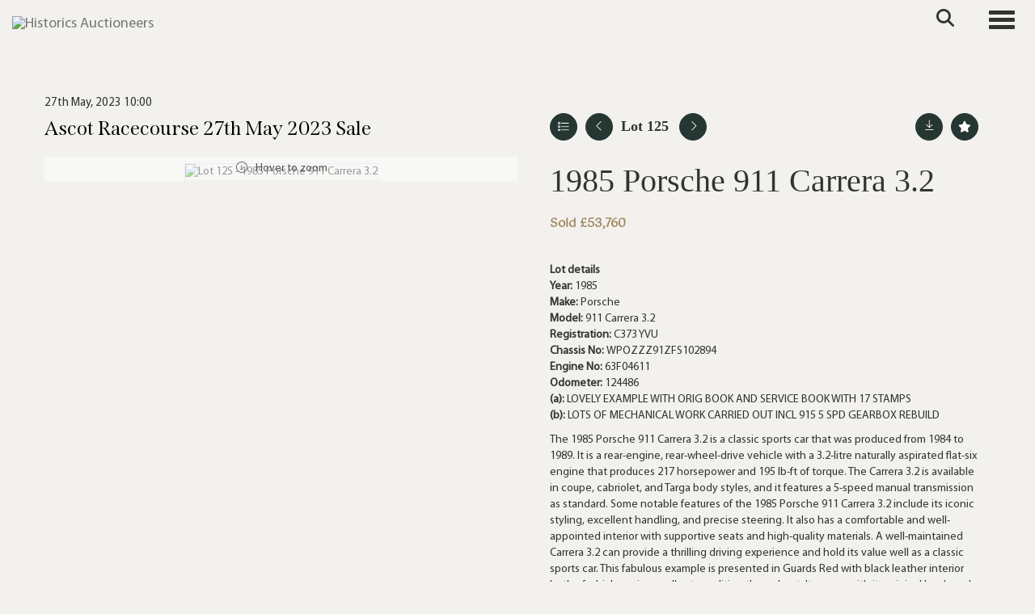

--- FILE ---
content_type: text/html; charset=utf-8
request_url: https://www.historics.co.uk/auction/lot/lot-125---1985-porsche-911-carrera-32/?lot=3840&so=0&st=&sto=0&au=74&ef=&et=&ic=False&sd=1&pp=96&pn=1&g=1
body_size: 114229
content:
<!DOCTYPE html>
            
                <html lang="en">
            
<head>
    <meta charset="utf-8">
    <meta http-equiv="X-UA-Compatible" content="IE=edge">
    <meta name="viewport" content="width=device-width, initial-scale=1">
    

    <meta name="description" content="Lot 125 - 1985 Porsche 911 Carrera 3.2">
    
        <meta property="og:image" content="https://storagegohistorics.bidpath.cloud/stock/3838-0-medium.jpg?v=63847392857173"/>






    <title>Lot 125 - 1985 Porsche 911 Carrera 3.2</title>

    
    <link rel="preload" href="/Content/webfonts/fa-light-300.woff2" as="font" crossorigin="anonymous" type="font/woff2">
    <link rel="preload" href="/Content/webfonts/fa-solid-900.woff2" as="font" crossorigin="anonymous" type="font/woff2">

    <link href="/css?v=eM3UDVICH-Ycd74S_UG2m-qKc9CZ3C7puI49PWdfYkg1" rel="stylesheet"/>

    <link rel="preload" href="/css-defer?v=lamPCj0OGbiH2dgjoAufO6YXZAEETGvows_KCeuNpMc1" as="style" onload="this.onload=null;this.rel='stylesheet'"><noscript><link rel="stylesheet" href="/css-defer?v=lamPCj0OGbiH2dgjoAufO6YXZAEETGvows_KCeuNpMc1"></noscript>


    <link href="/css/1.css" rel="stylesheet">
    

    
            <!--[if lt IE 9]> <script src="~/Scripts/html5shiv.min.js"></script> <script src="~/Scripts/respond.min.js"></script> <![endif]-->
    
        <link rel="canonical" href="https://www.historics.co.uk/auction/lot/lot-125---1985-porsche-911-carrera-32/?lot=3840&sd=1" />
                <link rel="preload" href="/fonts/MyriadPro/MyriadPro-Regular.css" as="style" onload="this.onload=null;this.rel='stylesheet'">
            <noscript><link rel="stylesheet" href="/fonts/MyriadPro/MyriadPro-Regular.css"></noscript>
            <link rel="preload" href="/fonts/Span/Span-regular.css" as="style" onload="this.onload=null;this.rel='stylesheet'">
            <noscript><link rel="stylesheet" href="/fonts/Span/Span-regular.css"></noscript>
            <link rel="preload" href="/fonts/Gotu/Gotu-Regular.css" as="style" onload="this.onload=null;this.rel='stylesheet'">
            <noscript><link rel="stylesheet" href="/fonts/Gotu/Gotu-Regular.css"></noscript>
    <link rel="shortcut icon" href="/CMS/Favicon/ico"><link rel="apple-touch-icon" sizes="57x57" href="/CMS/Favicon/57"><link rel="apple-touch-icon" sizes="60x60" href="/CMS/Favicon/60"><link rel="apple-touch-icon" sizes="72x72" href="/CMS/Favicon/72"><link rel="apple-touch-icon" sizes="76x76" href="/CMS/Favicon/76"><link rel="icon" type="image/png" href="/CMS/Favicon/16" sizes="16x16"><link rel="icon" type="image/png" href="/CMS/Favicon/32" sizes="32x32"><link rel="manifest" href="/CMS/Favicon/manifest"><meta name="msapplication-TileColor" content="#da532c"><meta name="msapplication-config" content="/CMS/Favicon/browserconfig"><meta name="theme-color" content="#ffffff">        <!-- Google tag (gtag.js) -->
<script async src="https://www.googletagmanager.com/gtag/js?id=G-F025YYP9MT"></script>
<script>
  window.dataLayer = window.dataLayer || [];
  function gtag(){dataLayer.push(arguments);}
  gtag('js', new Date());

  gtag('config', 'G-F025YYP9MT');
</script>                <script type="text/javascript">
            var CaptchaCallback = function () {
                $(".g-recaptcha").each(function () {
                    var wid = grecaptcha.render($(this).prop("id"), { 'sitekey': $(this).data("sitekey") });
                    $(this).data('recaptcha-widget-id', wid);
                });
            };
        </script>
            <script defer src='https://www.google.com/recaptcha/api.js?onload=CaptchaCallback&render=explicit'></script>
    
        <script type="text/javascript">
            var MenuCollapseWidth = 1400;

        </script>
        

    <script src="/js?v=v8jn8AJm7lgnFkuGJ4MjwhILQ7mQJMBQ1Qu3124uU9c1"></script>

    <script src="/js-defer?v=LMRhFkHxEKNntcILkv31_g-AgPU2ZfhEoL4LDEDfutQ1" defer></script>

</head>

<body style="padding-top: 90px;">


    
    <header>
        




<nav class="navbar navbar-default navbar-primary border-top  with-logo navbar-fixed-top">
    <div class="container">
        <div class="navbar-header ">
            <button id="bm-p-toggle" type="button" class="navbar-toggle collapsed" data-toggle="collapse" data-target="#navbar-primary" aria-expanded="false" aria-controls="navbar">
                <div id="bm-p-b">
                    <span class="sr-only">Toggle navigation</span>
                    <span class="icon-bar"></span>
                    <span class="icon-bar"></span>
                    <span class="icon-bar"></span>
                </div>
                <div id="bm-p-c" class="hidden">
                    <span class="fal fa-close"></span>
                </div>
            </button>

                <button type="button" class="navbar-toggle collapsed search-navbar" data-toggle="collapse" data-target="#navbar-search" aria-expanded="false" aria-controls="navbar">
                    <i class="fa fa-search fa-fw"></i>
                </button>

                <a class="navbar-brand primary-brand" href="/">
                    <img src="https://storagegohistorics.bidpath.cloud/main/HORIZONTAL GREEN V1 (1).png" alt="Historics Auctioneers" class="main-logo pull-left" style="max-height: 45px; height:45px;" />
                        <div class="alt-logo pull-left" style="height: 60; display: none;">
                            <img src="https://storagegohistorics.bidpath.cloud/main/historics-short-logo.png" alt="Historics Auctioneers" style="max-height: 60px;" />
                        </div>
                </a>


                <div id="navbar-search" class="navbar-collapse collapse" aria-expanded="false">
                    <ul class="nav navbar-nav" style="margin-top: 3px;" role="menu">
                        <li>
                            <div class="input-group">
                                <input type="text" class="form-control search-st" placeholder="Search our lots by keyword or lot number" data-url="/auction/search" />
                                <span class="input-group-btn search-btn-st"><a href="#" class="btn">Search</a></span>
                            </div>
                        </li>
                    </ul>
                </div>

        </div>

        <div id="navbar-primary" class="navbar-collapse collapse  text-right">

            <ul class="nav navbar-nav">
                                <li data-cy="nav-bar-headers" class="dropdown ">
                                    <a href="#" class="dropdown-toggle" data-toggle="dropdown" role="button" aria-expanded="false">
Auctions                                        <span class="caret"></span>
                                    </a>

                                    <ul data-cy="nav-bar-dropdowns" class="dropdown-menu dropdown-below " role="menu" style="">
                                                <li class="">
                                                        <a href="/upcoming-auctions">
Upcoming Auctions                                                        </a>
                                                </li>
                                                <li class="">
                                                        <a href="/auction-results">
Auction Results                                                        </a>
                                                </li>
                                                <li class="">
                                                        <a href="/venues">
Venues                                                        </a>
                                                </li>
                                    </ul>
                                </li>
                                <li data-cy="nav-bar-headers" class="dropdown ">
                                    <a href="#" class="dropdown-toggle" data-toggle="dropdown" role="button" aria-expanded="false">
Buy                                        <span class="caret"></span>
                                    </a>

                                    <ul data-cy="nav-bar-dropdowns" class="dropdown-menu dropdown-below " role="menu" style="">
                                                <li class="">
                                                        <a href="/buying/how-to-buy">
Buyers Guide                                                        </a>
                                                </li>
                                                <li class="">
                                                        <a href="/purchase-a-catalogue">
Purchase Catalogue                                                        </a>
                                                </li>
                                                <li class="">
                                                        <a href="/forms">
Forms                                                        </a>
                                                </li>
                                                <li class="">
                                                        <a href="/private-treaty-sales">
Private Sales                                                        </a>
                                                </li>
                                    </ul>
                                </li>
                                <li data-cy="nav-bar-headers" class="dropdown ">
                                    <a href="#" class="dropdown-toggle" data-toggle="dropdown" role="button" aria-expanded="false">
Sell                                        <span class="caret"></span>
                                    </a>

                                    <ul data-cy="nav-bar-dropdowns" class="dropdown-menu dropdown-below " role="menu" style="">
                                                <li class="">
                                                        <a href="/selling">
Sellers Guide                                                        </a>
                                                </li>
                                                <li class="">
                                                        <a href="/valuation">
Free Valuation                                                        </a>
                                                </li>
                                                <li class="">
                                                        <a href="/private-treaty-sales">
Private Sales                                                        </a>
                                                </li>
                                                <li class="">
                                                        <a href="/forms">
Submit Entry                                                        </a>
                                                </li>
                                    </ul>
                                </li>
                                <li data-cy="nav-bar-headers" class="dropdown ">
                                    <a href="#" class="dropdown-toggle" data-toggle="dropdown" role="button" aria-expanded="false">
Contact                                        <span class="caret"></span>
                                    </a>

                                    <ul data-cy="nav-bar-dropdowns" class="dropdown-menu dropdown-below " role="menu" style="">
                                                <li class="">
                                                        <a href="/contact">
Contact Historics                                                        </a>
                                                </li>
                                                <li class="">
                                                        <a href="/the-team">
Meet the team                                                        </a>
                                                </li>
                                    </ul>
                                </li>
                                <li data-cy="nav-bar-headers" class="dropdown ">
                                    <a href="#" class="dropdown-toggle" data-toggle="dropdown" role="button" aria-expanded="false">
My Account                                        <span class="caret"></span>
                                    </a>

                                    <ul data-cy="nav-bar-dropdowns" class="dropdown-menu dropdown-below " role="menu" style="">
                                                <li class="">
                                                        <a href="/account/register?returnurl=https%3a%2f%2fwww.historics.co.uk%3a443%2fauction%2flot%2flot-125---1985-porsche-911-carrera-32%2f%3flot%3d3840%26so%3d0%26st%3d%26sto%3d0%26au%3d74%26ef%3d%26et%3d%26ic%3dFalse%26sd%3d1%26pp%3d96%26pn%3d1%26g%3d1">
Sign In / Create Account                                                        </a>
                                                </li>
                                    </ul>
                                </li>
                                <li class="dropdown search-dropdown hidden-xs">
                                    <a href="#" class="dropdown-toggle" data-toggle="dropdown" role="button" aria-expanded="false"><i class="fa fa-search fa-fw"></i></a>
                                    <ul class="dropdown-menu search-dropdown dropdown-below" role="menu">
                                        <li class="">
                                            <div class="input-group">
                                                <input type="text" class="form-control search-st" placeholder="Search our lots by keyword or lot number" data-url="/auction/search" />
                                                <span class="input-group-btn search-btn-st"><a href="#" class="btn">Search</a></span>
                                            </div>
                                        </li>
                                    </ul>
                                </li>
                                <li >
                                    <a href="/valuation" class=btn>
Get valuation                                    </a>
                                </li>



            </ul>

        </div>
    </div>
</nav>

    <div class="clearfix"></div>
    </header>
    







<script src="/Language/CommonJavascriptTranslations"></script>






    <div id="PR_16" class="container c-content  " data-pt="0" style=" background-color: rgba(0,0,0,0); padding-top: 0px; padding-bottom: 10px;" >
        <div class="row">
            <div>




<style type="text/css">

        

            #LD_25 .lot-auction .date-title {
                font-family: "MyriadPro-Regular", sans-serif;
            }
            
        #LD_25 .lot-auction .date-title {
            font-size: 15px;
        }
        

            #LD_25 .lot .lot-title,
            #LD_25 .lot-number {
                font-family: "Span-SemiBold", serif;
            }
            
        #LD_25 .lot .lot-title,
        #LD_25 .lot-number {
            font-size: 40px;
        }
            #LD_25 .lot-number {
        font-size: 18px;
    }


            #LD_25 .lot .lot-title .sub-title {
                font-family: "Gotu-Regular", sans-serif;
            }
            
        #LD_25 .lot .lot-title .sub-title {
            font-size: 15px;
        }
        
        #LD_25 .lot .lot-title .sub-title {
            color: #a08762;
        }
    

            #LD_25 .lot .estimate {
                font-family: "Gotu-Regular", sans-serif;
            }
            
        #LD_25 .lot .estimate {
            font-size: 15px;
        }
        
        #LD_25 .lot .estimate {
            color: #a08762;
        }
    

            #LD_25 .lot .lot-desc, #LD_25 .lot .lot-desc p, #LD_25 .buyers-premium {
                font-family: "MyriadPro-Regular", sans-serif;
            }
                    #LD_25 .am-pre-register {
        padding: 10px 0;
    }
    #LD_25 .lot-gallery-wrapper li a,
    #LD_25 .lot-gallery-wrapper-vertical li a{
        border: 1px solid #c0c0c0;
        padding: 3px;
    }
    #LD_25 .lot-gallery-wrapper li a img,
    #LD_25 .lot-gallery-wrapper-vertical li a img{
        position: relative;
        top: 50%;
        transform: translateY(-50%);
        padding-top: 0 !important;
    }
    
        .tab-lotdetails .tab-pane {
            max-height: none;
        }
    
</style>

<link href="/imageviewer-css?v=QJPjFxeLN7iQtbBlVsjVkXWdMVZ7ozEDlD-7tTKdaxA1" rel="stylesheet"/>


<div id="LD_25" class="block " data-id="3840" data-compact="0" data-showresults="1" data-endtime="-1" style="margin-top: 40px;">
        <script>
            if (typeof timedBidEndTime == "undefined") {
                var timedBidEndTime = {};
            }
            if (typeof pageLoadTimeStamp == "undefined") {
                var pageLoadTimeStamp = 1769778878;
            }
        </script>
    <div class="lot-top lot-auction col-sm-6">
        
<h3 class='date-title' style='margin-top: 0;'>
                
                27th May, 2023 10:00
                
        </h3><H6 class='auction-title'><a href="/auction/search?au=74" )>Ascot Racecourse 27th May 2023 Sale</a></H6>    <div class="hidden-sm hidden-md hidden-lg hidden-print">
        <h2 class="lot-title cat-29">
<span class="req-tag"></span>1985 Porsche 911 Carrera 3.2                <br /><span class="sub-title cat-29"> Sold &#163;53,760</span>
        </h2>
    </div>
    </div>
    <div class="lot-top lot-nav col-sm-6">
        
        <div class="pull-left">
            <div class="clearfix">&nbsp;</div>
                <a href="/auction/search/?so=0&amp;st=&amp;sto=0&amp;au=74&amp;ef=&amp;et=&amp;ic=False&amp;sd=1&amp;pp=96&amp;pn=1&amp;g=1#3840" class="btn btn-alt  btn-fa-round btn-back-to-list pull-left " title="Back to list"><i class="fal fa-list"></i></a>
                                <span class="pull-right">&nbsp;<a href="/auction/lot/lot-126---1989-bmw-325i-convertible/?lot=3861&amp;so=0&amp;st=&amp;sto=0&amp;au=74&amp;ef=&amp;et=&amp;ic=False&amp;sd=1&amp;pp=96&amp;pn=1&amp;g=1" class="btn btn-alt  btn-fa-round" title="Next lot"><i class="fal fa-chevron-right"></i></a></span>
                <span class="pull-right lot-number" style="position: relative; top: 4px; margin-left: 10px; margin-right: 10px;">Lot 125 </span>
                    <span class="pull-right"><a href="/auction/lot/lot-124---1951-ford-thames-400e-pick-up/?lot=3863&amp;so=0&amp;st=&amp;sto=0&amp;au=74&amp;ef=&amp;et=&amp;ic=False&amp;sd=1&amp;pp=96&amp;pn=1&amp;g=1" class="btn btn-alt  btn-fa-round" title="Previous lot"><i class="fal fa-chevron-left"></i></a></span>

        </div>
        <div class="lot-extra pull-right">
            <div class="clearfix">&nbsp;</div>
                <div class="lot-wishlist pull-right auction-wishlist">
                    <div class="la la-ball-clip-rotate auction-wait" title="Please wait" style="display: none;"><div></div></div>
                    <a href="#" class="btn btn-alt  btn-fa-round btn-wishlist" data-lot-id="3840" data-wishlist="false" title="Add to wishlist"><i class="fa fa-star"></i></a>
                </div>
                            <div class="lot-pdf pull-right">
                    <a class="btn btn-alt  btn-fa-round btn-lot-pdf" href="/cms/lotdetailspdf/3840/" rel="nofollow" title="Download Lot Details"><i class="fal fa-arrow-down-to-line"></i></a>
                </div>
                    </div>
        <div class="clearfix"></div>
    </div>
    <div class="clearfix"></div>
    <div class="lot lot-image col-sm-6" style="padding-left: 0; padding-right: 0;">
            <div class="image-wrapper text-center">
                    <div class="image-data hidden" data-img-src="https://storagegohistorics.bidpath.cloud/stock/3838-0-medium.jpg?v=63847392857173" data-high-res-src="https://storagegohistorics.bidpath.cloud/stock/3838-0.jpg?v=63847392857173"></div>
                    <img id="lot-image" data-zoom-image="https://storagegohistorics.bidpath.cloud/stock/3838-0.jpg?v=63847392857173" src="https://storagegohistorics.bidpath.cloud/stock/3838-0-medium.jpg?v=63847392857173" class="zoom high-resolution-link  lot-image-hover-zoom"  alt="Lot 125 - 1985 Porsche 911 Carrera 3.2" title="Click for high resolution" />
                        <div class="info-overlay-1 hidden-xs">
                            <i class="fal fa-info-circle fa-fw"></i> Hover to zoom
                        </div>
            </div>
                <div class="clearfix"></div>
    </div>
    <div class="lot lot-details col-sm-6" style="padding-left: 40px;">
        
        
                    <h1 class="lot-title cat-29">
<span class="req-tag"></span>1985 Porsche 911 Carrera 3.2                    <br /><span class="sub-title cat-29"> Sold &#163;53,760</span>
            </h1>

                    <p>
                            <strong>
                                
                            </strong>
                    </p>
            <div class="clearfix" style="margin-bottom: 5px;"></div>
        <div class="clearfix">
            <br />
        </div>

            <div class="lot-desc">
                <span class="lot-sub-heading">Lot details</span><br />
                <p><strong>Year: </strong>1985<br /><strong>Make: </strong>Porsche<br /><strong>Model: </strong>911 Carrera 3.2<br /><strong>Registration: </strong>C373 YVU<br /><strong>Chassis No: </strong>WPOZZZ91ZFS102894<br /><strong>Engine No: </strong>63F04611<br /><strong>Odometer: </strong>124486<br /><strong>(a): </strong>LOVELY EXAMPLE WITH ORIG BOOK AND SERVICE BOOK WITH 17 STAMPS<br /><strong>(b): </strong>LOTS OF MECHANICAL WORK CARRIED OUT INCL 915 5 SPD GEARBOX REBUILD</p><p>The 1985 Porsche 911 Carrera 3.2 is a classic sports car that was produced from 1984 to 1989. It is a rear-engine, rear-wheel-drive vehicle with a 3.2-litre naturally aspirated flat-six engine that produces 217 horsepower and 195 lb-ft of torque. The Carrera 3.2 is available in coupe, cabriolet, and Targa body styles, and it features a 5-speed manual transmission as standard. Some notable features of the 1985 Porsche 911 Carrera 3.2 include its iconic styling, excellent handling, and precise steering. It also has a comfortable and well-appointed interior with supportive seats and high-quality materials. A well-maintained Carrera 3.2 can provide a thrilling driving experience and hold its value well as a classic sports car. This fabulous example is presented in Guards Red with black leather interior both of which are in excellent condition throughout. It comes with its original book pack with a service book containing 17 stamps, drivers manual plus a large folder of historical invoices, electric windows, CD player, Bluetooth, height adjustable driver’s and passenger seat, folding rear seats and electric sunroof. This car has recently undergone a major service including a top end rebuild, valve clearances, four rebuilt brake callipers and new brake fluid. An inspection of complete exhaust system was carried out which included the inspection of heat exchangers and replacement of exhaust gaskets, new gear lever bushes, nuts, studs, a thorough clean of the underside of the car and carry out rust proofing and Waxoyl treatment. The fastidious previous owner also renewed various parts over the last few years which have included bumper pads, bumper bellows, rubber seals, number plate lights, rear lights, bonnet gas struts, engine oil seals, all brake pipes and hoses, brake pads and discs on all four corners, front and rear brake disc back plates, four wheel bearings, all front and rear suspension bushes including rear torsion bar inner and outer bushes with covers, rear ARB drop links, 930 Turbo steering arm upgrade and many more… The car also had new Bilstein club sport suspension fitted and freshly rebuilt 915 five speed gearbox with factory short shift, also remote central locking with new CAT 1 alarm system/immobilizer. This 911 really is in superb condition and does need to be seen to be fully appreciated.</p>

            </div>

            <div class="lot-desc">
                
        <div id="PS_0" class="block block-socialmedia text-left">
            <div class="socialmediasharelinks">
                    <span style="padding-right: 10px;">Share this</span>
                                    <a href="http://www.facebook.com/sharer.php?u=https%3a%2f%2fwww.historics.co.uk%3a443%2fauction%2flot%2flot-125---1985-porsche-911-carrera-32%2f%3flot%3d3840%26so%3d0%26st%3d%26sto%3d0%26au%3d74%26ef%3d%26et%3d%26ic%3dFalse%26sd%3d1%26pp%3d96%26pn%3d1%26g%3d1" title="Share on Facebook" target="_blank"><i class="fa fa-facebook-square fa-fw"></i></a>
                                    <a href="https://www.twitter.com/share?url=https%3a%2f%2fwww.historics.co.uk%3a443%2fauction%2flot%2flot-125---1985-porsche-911-carrera-32%2f%3flot%3d3840%26so%3d0%26st%3d%26sto%3d0%26au%3d74%26ef%3d%26et%3d%26ic%3dFalse%26sd%3d1%26pp%3d96%26pn%3d1%26g%3d1" title="Tweet this page" target="_blank"><i class="fa-brands fa-x-twitter fa-fw" style="font-size:26px; margin-top:-2px;"></i></a>
                                                                                    <a href="https://www.instagram.com/historicsauctions?igsh=NzY4bjU1cTFya3di" title="Go to our instagram page" target="_blank"><i class="fa fa-instagram fa-fw"></i></a>
                                                                    <a href="mailto:?subject=Take%20a%20look%20at%20this%21&amp;body=Take%20a%20look%20at%20this%20lot%3A%20https%3A%2F%2Fwww.historics.co.uk%2Fauction%2Flot%2Flot-125---1985-porsche-911-carrera-32%2F%3Flot%3D3840%26so%3D0%26st%3D%26sto%3D0%26au%3D74%26ef%3D%26et%3D%26ic%3DFalse%26sd%3D1%26pp%3D96%26pn%3D1%26g%3D1" title="Share via email"><i class="fal fa-envelope fa-fw"></i></a>
            </div>
            <div class="clearfix"></div>
        </div>

            </div>

    </div>
    <div class="clearfix">&nbsp;</div>
        <ul class="nav nav-tabs responsive" id="lotTabs">
            
                                        <li class=""><a href="#tandc" data-toggle="tab">T&amp;Cs</a></li>
                                        <li class=""><a href="#valuation" data-toggle="tab">Insure my Classic</a></li>
                            <li class="active"><a href="#sellonelikethis" data-toggle="tab">Sell one like this</a></li>
                    </ul>
        <div class="tab-content tab-lotdetails responsive">
                                                                <div class="tab-pane tab-pane-border " id="tandc">
                    <h6>Buyers Terms and Conditions</h6>
<p class="page-heading"><em>*Timed Online T&amp;C's to be found below</em></p>
<p><br /><em>Interested parties should satisfy themselves as to the description and condition of each Lot prior to the sale. Accordingly, buyers are on notice that each vehicle is offered ‘as is/as seen’ subject to the Terms and Conditions for the auction. All registration numbers, engine and chassis details are sourced from registration documents provided to Historics by the client or representative or HPI checks and buyers are to satisfy themselves as to the accuracy of these details. Buyers are advised to inspect the vehicle in person or use a professional to carry out this service. Historics will not entertain disputes over descriptions.</em><br /><br />1.Definitions</p>
<p>In these Terms and Conditions the following definitions shall apply:</p>
<p>"Auctioneer" Historics Classic and Sportscar Auctions Limited (Company No. 06997410) with a registered address at Main Building, Thorney Business Park, Thorney Lane North, Iver, Bucks SL0 9SH and where appropriate its officers, employees and agents;</p>
<p>"Bid" an offer to purchase a Lot at a price given by the Auctioneer;</p>
<p>"Buyer's Commission" a commission payable by You (in addition to the Purchase Price) as a condition of Your purchase of a Lot and calculated in the manner described at Clauses 10 and 11;</p>
<p>"Catalogue" the list of Lots that the Auctioneer publishes in advance of a Sale;</p>
<p>"Lot" an item or items consigned to, and advertised by, the Auctioneer with a view to its/their inclusion within a Sale and identified within a Catalogue by a Lot number;</p>
<p>"Purchase Price" the amount of the highest Bid on a Lot at the moment When the Hammer Falls plus VAT on the commission;</p>
<p>"Resale Rights" the statutory right of any third party to receive a payment on a disposal of a Lot (or any part of it) including, but not limited to, those set out in the Artists Resale Right Regulations 2006;</p>
<p>"Reserve" the minimum price at which a Lot may be sold as stipulated by the Seller and whether communicated to You before, during or after the Sale;</p>
<p>"Sale" the auction sale at which a Lot is to be made available for sale through the Auctioneer;</p>
<p>"Seller" the person who offers the Lot for sale as identified in the Catalogue;</p>
<p>"When the Hammer Falls" the moment that a Lot it is knocked down to You which occurs upon the fall of the Auctioneer's hammer following your highest Bid when no higher Bid has been made for the Lot; and</p>
<p>"You" the person making Bids;</p>
<p>2.The Contract of Sale</p>
<p>The Seller invites you to offer to purchase the Lot as the principal to a contract for the sale of the Lot by making Bids for the Lot, such contract, if concluded, being made between the Seller and You.</p>
<p>The Auctioneer acts in the capacity as a facilitator and not as the Seller's agent or as an additional principal and the Auctioneer shall have no liability to You in respect of the Lot, its sale or the contract for the sale of the Lot.</p>
<p>The Auctioneer reserves the right, without giving any reasons, to withdraw any Lot from the Sale or to cancel any auction in respect of a Lot at any time prior to the moment When the Hammer Falls.</p>
<p>The Auctioneer reserves the right, without giving any reasons, to refuse to allow You to attend a Sale, to refuse You permission to make Bids or to ignore Your Bids at any time prior to the moment When the Hammer Falls.<br />A binding contract between You and the Seller under which Your offer to purchase the Lot for a consideration equal to Your highest Bid plus commission (plus VAT on that amount) is made When the Hammer Falls at which point, subject to Clause 3 below (reserves), the Seller accepts Your offer to purchase the Lot.</p>
<p>You cannot reduce or cancel a Bid once it has been made and the Auctioneer's decision as to whether or not a Bid has been validly made shall be determinative.</p>
<p>3.Reserves</p>
<p>Where the Lot is subject to a Reserve, and notwithstanding that the Lot may have been knocked down to You upon the fall of the Auctioneer's hammer following your highest Bid, the Seller's acceptance of your offer to purchase the Lot at Your highest Bid is conditional on Your highest Bid being equal to or higher than the Reserve. The Auctioneer may at its sole discretion sell the Lot for less than the Reserve but will account to the Seller as if the Lot had been sold at the Reserve.</p>
<p>4.Variations</p>
<p>In all cases any additional or alternative terms and conditions:</p>
<p>(a)printed in the relevant Catalogue;</p>
<p>(b)set out in any written contracts for sale provided to You by the Auctioneer; or</p>
<p>(c)notified by oral announcements made at any time by the Auctioneer before the moment When the Hammer Falls</p>
<p>shall take precedence over the terms and conditions shown below and if You place any Bid You shall deemed to be making an offer upon these terms and conditions as varied by any of the additions/variations referred to at (a) to (c) above.</p>
<p>5.Seller's Undertakings</p>
<p>The Seller undertakes to You that:</p>
<p>(a)the Seller is the owner of the Lot or is duly authorised as an agent (whether such agency is disclosed or not) for a principal who is the owner to sell the Lot (and where the Seller acts as an agent for the owner of the Lot the Seller as agent and the principal shall be jointly and severally liable as such to sell the Lot); and</p>
<p>(b)save as may be disclosed in the Catalogue, the Seller sells the Lot with full title guarantee free from all liens, charges, encumbrances and third party claims or, where the seller is the executor, trustee, liquidator, receiver or administrator, with whatever right, title or interest he may have in the Lot.</p>
<p>6.Your Undertaking</p>
<p>You undertake to the Seller and the Auctioneer that You are placing Bids in order to purchase and own a Lot Yourself and You are not making Bids as an agent for a principal. You accept that When the Hammer Falls You cannot avoid being personally liable to complete the purchase of the Lot by claiming that you are acting as the agent of a third party principal.</p>
<p>7.The Description of the Lot</p>
<p>The Lot is not sold as corresponding with any description in the Catalogue or any statement or representation made in writing by, or on behalf of, the Auctioneer.<br />Interested parties should satisfy themselves as to the description and condition of each Lot prior to the sale. Accordingly, buyers are on notice that each vehicle is offered ‘as is/as seen’ subject to the Terms and Conditions for the auction. All registration numbers, engine and chassis details are sourced from registration documents provided to Historics by the client or representative or HPI checks and buyers are to satisfy themselves as to the accuracy of these details. Buyers are advised to inspect the vehicle in person or use a professional to carry out this service. Historics will not entertain disputes over descriptions.</p>
<p>8.Exclusions and Limitations of Liability</p>
<p>Without limiting the provisions of Clause 7 above neither the Seller nor the Auctioneer makes or gives any contractual promise, undertaking, obligation, guarantee, warranty, or representation of fact, or shall be deemed to have any duty of care, in relation to any description of the Lot or any fact or statistic applied or made in relation to it. In particular, neither the Seller not the Auctioneer shall have any liability (whether implied by the Sale of Goods Act 1979 or otherwise) in respect of the Lot's quality, manufacturer, value, model description, date of creation, provenance, prior owners, component parts, manufacture, service history, road/air/seaworthiness, safety, heritage, any remedial work carried out on it, its compliance with any relevant laws or regulations, its fitness for any purpose or its conformity with any description.</p>
<p>Without limiting the provisions of Clauses 7 and 8 above to the fullest extent permitted by law neither the Seller nor the Auctioneer nor any associated company shall be liable to You for any indirect special or consequential loss or damage (including but not limited to loss of profit or loss of saving), costs, expenses or other claims for compensation whatsoever which arise out of or in connection with these Terms and Conditions, the sale or supply of any Lots or their use or resale by You.</p>
<p>Without limiting the provisions of Clauses 7 and 8 above the Seller's and the Auctioneer's liability to You for any claim arising in relation to the Sale will be limited to the payment of a sum which will not exceed by way of maximum the amount of the Purchase Price of the Lot.</p>
<p>Notwithstanding the above, nothing in these terms and conditions excludes or limits either the Seller's or the Auctioneer's liability in respect of their fraudulent misrepresentation or any death or personal injury arising out of their negligence or any other liability to the extent the same may not be excluded or restricted as a matter of law.</p>
<p>9.Risk, Property And Title</p>
<p>Subject to Clause 3 above (reserves) risk in the Lot passes to You When the Hammer Falls. The Seller and the Auctioneer will not be responsible thereafter for the Lot prior to you collecting it from the Auctioneer, and You must make Your own arrangements to ensure the safekeeping of the Lot.</p>
<p>Subject to Clause 3 above (reserves) You hereby indemnify the Seller and the Auctioneer and keep them fully indemnified from and against all claims, proceedings, costs, expenses and losses arising in respect of any injury, loss and damage caused to or by the Lot after the moment When the Hammer Falls until the moment title to the Lot passes to you in the manner described below.</p>
<p>Title to the Lot remains in and is retained by the Seller until all of the following have occurred:</p>
<p>(a)the Purchase Price, the Buyer's Commission and all other sums payable by you to the Auctioneer and the Seller in relation to the Lot have been paid in full to, and received in cleared funds by, The Auctioneer; and</p>
<p>(b)You have collected the Lot in accordance with Clause 13 below.</p>
<p>you accept that it is Your responsibility to procure and complete any and all paperwork to perfect Your title to any Lot and to record your interest in, and responsibility for, the Lot with any relevant authority.</p>
<p>10.Buyer's Commission</p>
<p>It is a condition of the contract for the sale of the Lot to You that You pay to the Auctioneer the Buyer's Commission which is a sum equal to 12% of the Purchase Price [plus VAT] (20% for automobilia) and which represents part of the consideration due to the Auctioneer for the Auctioneer's facilitation of the sale of the Lot.</p>
<p>In the event that the sale of the Lot to You is not completed because of any breach by You of these Terms and Conditions You undertake to compensate the Auctioneer in full in respect of the Buyer's Commission that would have been payable along with any other commission that would have been due to the Auctioneer from the Seller if the sale of the Lot had been completed [plus VAT where applicable]. Buyers using some bidding platforms may be subject to an additional commission.</p>
<p>In the event that You attend at a Sale, the Lot is not sold (or does not meet its Reserve) but during or within [3 months] after the Sale You enter into a commitment with the Seller or any related company to acquire any interest in the Lot (or any part of it) You also undertake to simultaneously pay the Auctioneer 12% of the total price payable to the Seller or any related company for the interest in the Lot [plus VAT].</p>
<p>11. Unsold Lots and Resale Rights<br />Where a Lot does not sell at the Sale for whatever reason then the Auctioneer has the sole and exclusive right to sell the Lot to You by private treaty for a period of 21 days from the date of the Sale. You agree that if You purchase the Lot during that 21-day period then these Terms and Conditions govern any such sale. For the avoidance of doubt Your purchase of the Lot will be the same as the moment When the Hammer Falls.</p>
<p>You agree that in the event that the sale of any Lot is subject to a Resale Right it will, as between You, the Auctioneer and the Seller, be Your responsibility to establish whether or not the Resale Right applies, to establish to whom any payments must be paid, to establish what payments or royalties might be due under it and to make any such payment in full and you hereby indemnify the Auctioneer and the Seller against any failure on Your part to do so.</p>
<p>Notwithstanding what is said above in the event that the sale of any Lot is subject to a Resale Right the Auctioneer shall have the right, but not the obligation, to increase the Buyer's Commission by an amount equivalent to the amount due from the Seller, the Auctioneer and/or You in respect of the Resale Right and to make the Resale Right payment itself. In the event that the Auctioneer exercises that right it shall notify You in advance and it shall also be entitled to further increase the Buyer's Commission in order to recover all costs and expenses (including interest and legal costs) incurred by it and relating to the Resale Right payment.</p>
<p>12.Payment</p>
<p>Subject to Clause 3 above (reserves) Your obligation to pay the Purchase Price and the Buyer's Commission arises When the Hammer Falls.</p>
<p>Time will be of the essence in relation to payment of all sums under these Terms and Conditions and unless the Auctioneer agrees in writing to the contrary all such sums must be paid to The Auctioneer by You in pounds sterling in the manner required by the Auctioneer [within 1 day of [on the day of the Sale] after the moment When the Hammer Falls].</p>
<p>If You do not pay any sums due strictly in accordance with this Clause 12, the Seller (subject always to the prior written agreement of the Auctioneer) and the Auctioneer will have the right, without further notice to You, to exercise one or more of the following rights:</p>
<p>(a)to terminate (without damages or penalties arising on the part of the Auctioneer or the Seller) immediately the contract for Your purchase of the Lot for Your breach of contract;</p>
<p>(b)to immediately re-advertise or sell the Lot by auction, private treaty or any other means;</p>
<p>(c)to retain possession of the Lot;</p>
<p>(d)to remove and store the Lot at alternative premises at Your expense;</p>
<p>(e)to take legal proceedings against You for any sum due and/or damages for breach of contract;</p>
<p>(f)to increase Your liability to include interest on any outstanding sums due from the date when such payment was due until the date of actual payment at a rate per annum determined under section 6 of the Late Payment of Commercial Debts (Interest) Act 1998 (or any higher rate implemented under any legislation that replaces or repeals that section) and notwithstanding that You may not be acting in the course of a business, plus any reasonable and identifiable costs including legal fees incurred in recovering these sums;</p>
<p>(g)to retain possession of any other property sold to You by the Seller at the Sale or by any third party an any other auction or by private treaty until all sums due under the contract for Your purchase of the Lot shall have been paid in full in cleared funds;</p>
<p>(h)to retain possession of, and to sell any of Your other property in the possession of the Seller and/or of The Auctioneer (as bailee for the Seller) for any purpose (including, without limitation, other goods sold to You) and to apply any monies due to You as a result of such sale in satisfaction or part satisfaction of any amounts owed to the Seller or to The Auctioneer; and</p>
<p>(i)so long as such goods remain in the possession of the Seller or The Auctioneer as its bailee, to rescind the contract for the sale of any other goods sold to You by the Seller at the Sale or by any third party an any other auction or by private treaty and apply any monies received from You in respect of such goods in part or full satisfaction of any amounts owed to the Seller or to The Auctioneer by You.</p>
<p>You agree to indemnify the Seller and the Auctioneer against all legal and other costs of enforcement, all losses and other expenses and costs (including any monies payable to the Seller or the Auctioneer in order to obtain the release of the Lot) incurred by the Seller or the Auctioneer (whether or not court proceedings will have been issued) as a result of the Seller or the Auctioneer taking steps under this Clause 12 on a full indemnity basis together with interest thereon (after as well as before judgement or order) at the rate specified above from the date upon which the Seller and/or the Auctioneer become liable to pay the same until payment by You.</p>
<p>Finance may be available subject to status and indemnities may be required. If You are purchasing a vehicle using finance, please satisfy Yourself that finance has been formally arranged before bidding. You will be liable for payment of the Lot regardless of whether You are able to obtain finance.</p>
<p>13.Collection of the Lot</p>
<p>Unless otherwise agreed in writing by the Auctioneer, the Lot will be released to You only when the Auctioneer has received cleared funds to the amount of all sums owed by You to the Seller and to the Auctioneer.</p>
<p>You will collect and remove the Lot at your own expense from the Auctioneer's (or the Seller's) custody and/or control in accordance with the Auctioneer's instructions or requirements.</p>
<p>You will be wholly responsible for packing, handling, insurance and transport of the Lot on collection and for complying with all import or export regulations in connection with the Lot.</p>
<p>You will be wholly responsible for any removal, insurance, storage or other charges or expenses incurred by the Auctioneer or the Seller if you do not remove the Lot in accordance with this Clause 13 and will indemnify the Auctioneer and the Seller against all charges, costs, including any legal costs and fees, expenses and losses suffered by the Auctioneer and the Seller by reason of your failure to remove the Lot including any charges due from any third party storage provider. All such sums due will be payable on demand.<br />Buyers should note that any vehicle purchased using finance options will need to be collected from EM Rogers' Northampton depot, which will incur transport and storage charges. These transport and storage charges are to be settled by You, the Buyer in order for collection to take place.</p>
<p>14.Data Protection</p>
<p>You agree to allow Historics use your personal information in accordance with Historics privacy policy. All information provided by You to the Auctioneer will be treated confidentially and will not be passed on to third parties, except to the extent this is necessary in order to complete a sale transaction provided that the Auctioneer reserves the right to pass on information where this is required by legislation, government authorities or the courts.</p>
<p>The Auctioneer shall also have the right to use any personal information obtained from you to notify you of auctions and other events and products of a related nature made available by the Auctioneer or by carefully chosen third parties and the Auctioneer also reserves the right to use the information in an anonymous form, for example in connection with marketing, user surveys and statistical analysis.</p>
<p> </p>
<p>15.General</p>
<p>You may not assign either the benefit or burden of the contract for Your purchase of the Lot.</p>
<p>The Seller's or the Auctioneer's failure or delay in enforcing or exercising any power or right under these Terms and Conditions will not operate or be deemed to operate as a waiver of their rights except to the extent of any express waiver given to you in writing. Any such waiver will not affect the Seller's or the Auctioneer's ability subsequently to enforce any right arising under these Terms and Conditions.</p>
<p>Neither the Seller nor the Auctioneer shall be liable for delay in performing or for failure to perform their obligations under these Terms and Conditions if they are prevented from, or delayed in, carrying on their business by acts, events, omissions or accidents beyond their reasonable control.</p>
<p>If any term or any part of any term of these Terms and Conditions is held to be unenforceable or invalid, such unenforceability or invalidity will not affect the enforceability and validity of the remaining terms or the remainder of the relevant term.</p>
<p>No person who is not a party to these Terms And Conditions shall have any right to enforce any term under the Contracts (Rights of Third Parties) Act 1999 but, for the avoidance of doubt, the Auctioneer shall be entitled to enforce any term of these Terms and Conditions that confer a benefit on it.</p>
<p>These Terms and Conditions and any dispute or claim arising out of or in connection with them or their subject matter or formation (including non-contractual disputes or claims), shall be governed by, and construed in accordance with the law of England and Wales. The parties irrevocably agree that the courts of England and Wales shall have exclusive jurisdiction to settle any dispute or claim that arises out of or in connection with this Agreement or its subject matter or formation (including non-contractual disputes or claims).</p>
<p>At the election of the Auctioneer the Seller and You accept that any dispute arising out of or in connection with these Terms and Conditions (including any dispute arising out of the contract for Your purchase of the Lot) may (if the Auctioneer so decides) be finally settled under the Rules of Arbitration of the International Chamber of Commerce by one or more UK based arbitrators appointed to preside over an arbitration that takes place in London in accordance with the said Rules.</p>
<h6> </h6>
<h6>Historics Auctioneers Timed Online Auctions Terms &amp; Conditions</h6>
<p>Introduction<br />1.1 These are the terms and conditions upon which you may access and use our sales platform. By accessing and using our sales platform and our services, you will be legally bound by these terms, our privacy policy and all other policies posted on our sales platform.</p>
<p>1.2 Please read these terms carefully before you use our sales platform. These terms tell you who we are, how the sales platform will operate, how you and we may change or end our contractual relationship, what to do if there is a problem and other important information. If you do not agree with these terms you should stop using our sales platform immediately.</p>
<p>Information about us and how to contact us.<br />2.1 HISTORIC AUCTIONEERS LIMITED is a company registered in England and Wales. Our company registration number is 6997410, our registered office is Historics Auctioneers Thorney Business Park, Thorney Lane North, Iver, SL0 9HF.</p>
<p>2.2 Historics Auctioneers limited Online sales is an online sales platform that allows a seller to list an item for sale, primarily by auction, for the purposes of allowing interested buyers to purchase that item. In the event of a successful bid during the timed auction a contract will be entered into directly between the seller and the buyer. If the item is listed as “Buy it Now” the contract will be entered into when the seller accepts the buyer’s offer to purchase the item. We will charge a fee to the seller and buyer of the item.</p>
<p>2.3 We do not sell items; we only provide a sales platform service for buyers and sellers to transact between themselves and to assist in the facilitation of that process.</p>
<p>2.4 You can contact our online specialists by calling 01753 639 170 or emailing sw@historics.co.uk.</p>
<p>2.5 If we have to contact you, we will do so by using the contact details, email or telephone number, you provided to us when you registered your account with us.</p>
<p>2.6 When we use the words "writing" or "written" in these terms, this includes emails.</p>
<p>Registering an account with us<br />3.1 You will be able to browse our sales platform without registering.</p>
<p>3.2 To set up a watchlist you will need to follow our registration process, we ask for your details so that we can keep you informed about any items you are watching or inform you of items for sale that are similar to the one you are watching.</p>
<p>3.3 Before you are able to use our sales platform to buy and sell items, you must follow the full registration process so that we can approve your account. You must be over 18 to do this. This applies whether you are a seller or a buyer on our online sales platform. The details on how to register with us are set out on our sales platform.</p>
<p>3.4 When selling on our sales platform, you must inform us if you are a trader. A trader is a person who is acting for purposes relating to that person’s trade, business, craft or profession, whether acting personally or through another person acting in the trader’s name or on the trader’s behalf. A consumer is an individual acting for purposes which are wholly or mainly outside that individual’s trade, business, craft or profession.</p>
<p>3.5 In certain instances, a consumer may have the right to cancel a contract provided they do so within a short period. You should be aware that your 14-day right to cancel this contract with us (see clause 10 of these terms) will immediately cease upon you either listing an item for sale or you buy or bidding on an item. You will therefore remain liable to pay to us any fees to us which arise from your use of the sales platform, even if the obligation to pay such a fee arises during this 14-day period.</p>
<p>3.6 For an account that enables you to buy or sell via our sales platform we will need your email address, full name and postal address, and telephone number. We will also ask for your payment card details; this enables us to confirm your identity. When you bid, you are agreeing to pay our buyers fee if you are the winning bidder. When you list an item for sale you are agreeing to pay the fees we would have collected from the buyer and seller should you withdraw your item from sale before the end of the auction or if you fail to complete the transaction (for a seller’s liability to pay fees, please refer to clause 6 of these terms). Your payment details will be held securely by our payment provider OPAYO. Visit www.elavon.co.uk/legal/merchant-terms-conditions-opayo to access their privacy terms and terms and conditions.</p>
<p>3.7 Our privacy policy is set out on our sales platform. For registration purposes, we will use the information supplied to verify your identity before we approve your account.</p>
<p>3.8 If we are not able to verify your identity or we have some other concerns with your registration application, we have the right to decline to approve your account.</p>
<p>3.9 If you choose, or you are provided with, a user identification code, password or any other piece of information as part of our security procedures, you must treat that information as confidential. You must not disclose it to any third party.</p>
<p>3.10 We have the right to disable any user identification code or password, whether chosen by you or allocated by us, at any time if, in our reasonable opinion, you have failed to comply with any of these terms.</p>
<p>3.11 If you know or suspect that anyone other than you knows your user identification code or password, you must promptly notify our offices at sw@historics.co.uk.</p>
<p>3.12 As a registered user you are agreeing to use our sales platform only for the purposes it is intended, any unlawful use of our sales platform will result in your account being suspended or terminated. This includes but is not limited to:</p>
<p>(a) committing any fraudulent act;</p>
<p>(b) masquerading as a consumer when you are a trader selling in the course of your business; or</p>
<p>(c) using the sales platform in any way that results in causing harm to others.</p>
<p>Changes to these terms<br />We may change the way in which our sales platform operates, the auction rules or these terms:</p>
<p>(a) to reflect changes in relevant laws and regulatory requirements; and</p>
<p>(b) to reflect changes to such matters as listing policies, auction rules, payments of fee, dispute resolution etc. You must therefore check these terms and the auction rules each time you access the sales platform and especially each time you wish to sell or buy an item to ensure you are aware of any changes we have made.</p>
<p>Providing the sales platform<br />5.1 Upon the buyer making a successful bid for an item, or purchase an item on a “Buy It Now” basis, it will be the buyer’s fee set out in Appendix 2.</p>
<p>5.2 If a seller withdraws an item from the sales platform once they have approved the listing for publication, we will charge the seller a fee equivalent to the buyer’s and sellers fee plus VAT based on the guide price agreed at the time of listing.</p>
<p>5.3 If the seller fails to complete the purchase with a buyer who made the successful bid at the auction or post auction, the seller will be charged a fee equivalent to the buyer’s and seller’s fee based on the winning bid or agreed price.</p>
<p>5.4 The seller is responsible for the accuracy of the listing we are not responsible for its content. If the buyer refuses to complete the purchase of the item as a result of a misleading or inaccurate listing, we will charge the seller a fee equivalent to the buyer’s and seller’s fee based on the winning bid or agreed price.</p>
<p>5.5 If the buyer fails to complete the purchase, they will still be required to pay our fees calculated on the winning bid or the price agreed.</p>
<p>5.6 If access to or the use of the sales platform is prevented or delayed by an event outside our control, then we will take steps to minimise the effect of the delay. However, we will not be liable for delays caused by the event.</p>
<p>5.7 Your right to use the sales platform is dependent on the validity of your registered payment card. If your payment card is out of date or has been cancelled your access may be withdrawn until you update your payment card details.</p>
<p>5.8 We do not guarantee that the sales platform or any content on it will always be available or uninterrupted. We may withdraw or restrict the availability of all or any part of the sales platform (including any listing) for business or operational reasons.</p>
<p>Listing an item for sale (seller’s obligations)<br />6.1 You will be asked to provide the location of the item when completing the listing. The item must be available to collect from that location in the UK following a successful sale.</p>
<p>6.2 If the item is being listed and sold via online auction, the manner in which the bidding process takes place is set out in our Auction Rules which you will find in Appendix 1 to these terms.</p>
<p>6.3 By listing an item on our sales platform, you, as the seller, are confirming that you are the owner of the item or that you are legally authorised to sell the item. We will ask you for confirmation of ownership of the item as part of the listing process. This will require you to provide a copy of the V5 or equivalent documentation (e.g. a receipted invoice to prove purchase) to verify your ownership.</p>
<p>6.4 As a seller you must disclose the balance due on any finance attached to the item. This must be provided as part of the item listing process. Any item listed will be HPI checked by us and should we discover that outstanding finance has not been declared, we may refuse to list the item on our sales platform.</p>
<p>6.5 If the item has been imported, you as the seller must confirm you have complied with all the requirements, legal or otherwise, relating to any import or export of the item and all taxes and duties in respect of the item have been settled, unless stated to the contrary in the item’s description.</p>
<p>6.6 If you are buying or selling an item and you are a trader, you must disclose this fact when you register on the sales platform. A breach of this requirement will entitle us to close your account.</p>
<p>6.7 If you are a trader and wish to list items for sale on our sales platform, you must also comply with each of the trader obligations set out in clause 7 to these terms.</p>
<p>6.8 To list an item for sale on the sales platform you will need to complete an entry form. In addition to the information set out in clauses 6.1 to 6.4 you shall provide:</p>
<p>(a) Year, make, model, registration number, mileage, chassis number, transmission;</p>
<p>(b) a detailed description of the item which shall be accurate and honest, ensure that the condition is described in detail, any damage is listed, any relevant service history together with any additions or alterations made to the item by you or by a previous owner (within your knowledge) is included; and</p>
<p>(c) clear and in-focus colour photographs which represent the true nature and condition of the item. If the item has suffered any obvious damage or rust, the areas affected must also be shown to enable the buyer to be as well informed about the item as possible.</p>
<p>(d) It is the responsibility of the seller to instruct any photographer to fulfil the conditions set out in clause 6.8.</p>
<p>6.9 Our experts will provide you with a valuation and guidance on selling your item. Our valuations are a statement of opinion and should not be relied upon as an actual selling price.</p>
<p>6.10 We are under no obligation to list every item or be under an obligation to tell you the reasons why the listing will not be authorised. Our only obligation to you is to tell you that your listing has not been accepted.</p>
<p>6.11 Once the details of the item have been finalised between you and us, those details will be sent to you for approval. This will include the description of the item, the guide price and reserve price if required. Once approved the reserve price cannot be increased. You will be asked to approve this listing by confirming the information is accurate and a true reflection of the item offered for sale. Once the listing is approved if you withdraw the listing before the auction has finished, you will be required to compensate us in accordance with clause 5.2.</p>
<p>6.12 After approval, your item will be listed on our sales platform. You give us the full and absolute right to promote your item at our discretion including, but not limited to, listing on third party websites, social media channels and in the press.</p>
<p>6.13 Once you have approved a listing you have agreed to an exclusive sale with us and you cannot offer the item for sale elsewhere, or to sell the item to anyone outside our sales platform during the listing period. If you do, then you will be required to compensate us in accordance with clause 5.2.</p>
<p>6.14 Once the bidding is complete we will invoice the successful bidder who will need to complete the transaction within 7 days once payment is received we will provide you with winning bidder’s contact details to enable you to complete the transaction within a further 7 days.</p>
<p>6.15 If we fail to collect the fees from the buyer, we have the right to offer the item to the under bidders within 14 days of the auction ending.</p>
<p>6.16 If a sale fails to complete as a result of inaccuracies in your description of your item, we have to right to collect an amount equivalent to the buyer’s and seller’s fee from you.</p>
<p>6.17 If your item fails to sell in the auction, we have the right to negotiate the sale of the item, on terms agreed with the you, within 14 days of the auction ending.</p>
<p>6.18 It is unlawful for you to bid on your own items or to request someone you know to ‘bid up’ any item associated with your account on your behalf.</p>
<p>Trader obligations<br />In addition to the seller’s obligations listed in clause 6, if you are a trader (see clause 3.4) you must:</p>
<p>(a) comply in all respects with the provisions of the Consumer Contracts (Information, Cancellation and Additional Charges) Regulations 2013 when dealing with consumers purchasing an item that you have listed on the sales platform; and</p>
<p>(b) comply in all respects with the provisions of the Consumer Rights Act 2015 when selling an item to a consumer which was listed on the sales platform.</p>
<p>Buying (buyer’s obligations)<br />8.1 You must be registered with us, including providing a valid payment card before you can buy or bid for any item listed on the sales platform. If your payment card becomes invalid you will be prompted to replace it with a valid payment card, you will be unable to bid further on any item if a valid payment card is not available on your account.</p>
<p>8.2 Whilst the seller will provide photographs of the item in their listing and we carry out a number of checks on the item to confirm ownership and condition, it is your responsibility as the buyer to satisfy yourself that any description applied to the item is accurate. We will have completed a finance check and any outstanding finance will be displayed in the listing it will be your responsibility to ensure that the finance is repaid as part of the final transaction. We encourage all sellers to make their items available to view in person.</p>
<p>8.3 When a buyer places a bid to purchase an item on our sales platform you are making an irrevocable offer to purchase the item at that price. In the event you are the successful bidder at the end of the auction, you will be legally obliged to complete the purchase of the item at the price of your winning bid. You cannot revoke or withdraw that bid once it has been made. All offers and bids made are done so at your own risk. You must make sure you have sufficient funds available before you place a bid.</p>
<p>8.4 We will have the right to remove any offer or bid made by you in circumstances where:</p>
<p>(a) it is obvious and apparent that the offer or bid made is a mistake (if you have made an error when entering a bid amount you must contact us immediately at sw@historics.co.uk);</p>
<p>(b) the payment card registered is no longer valid;</p>
<p>(c) we believe you or someone you know is attempting to “bid the price up”;</p>
<p>(d) any seller or proposed buyer is acting in breach of this contract; and</p>
<p>(e) any information comes into our possession that questions our approval of your account.</p>
<p>8.5 Once an auction has completed, we will inform you of your winning bid and confirm the buying fees owed. If you have failed to pay the amount due within 24 hours, we will contact you and request payment via bank transfer within 7 days of the invoice date. When we have successfully collected your payment, we will send you the seller’s details and the seller will be sent yours (name, email address and telephone number). It is then your responsibility to contact the seller to arrange to complete the transaction within 7 days of payment.</p>
<p>8.6 If you fail to complete the purchase of the item, we will not refund your buyer’s fee.</p>
<p>8.7 You must not attempt to purchase an item outside of the sales platform. This applies to any sale completed between a buyer and a seller where the item is listed on our sales platform. We will charge the fee we would have otherwise received from the buyer and seller in accordance with these terms.</p>
<p>8.8 If you reasonably suspect or discover that a trader is using the sales platform to sell items by masquerading or representing themselves as a private seller, you should let us know as soon as possible by contacting our online team on 01753 639170 or emailing sw@historics.co.uk.</p>
<p>Sales platform content<br />9.1 This sales platform will include images, information, and materials (content) that may not have been verified or approved by us.</p>
<p>9.2 Any content which you upload to the sales platform must not be:</p>
<p>(a) defamatory of any person (alive or deceased);</p>
<p>(b) obscene, offensive, hateful or inflammatory;</p>
<p>(c) sexually explicit;</p>
<p>(d) violent;</p>
<p>(e) discriminatory based on race, sex, religion, nationality, disability, sexual orientation or age;</p>
<p>(f) deceptive;</p>
<p>(g) in breach of any legal duty owed to a third party;</p>
<p>(h) illegal;</p>
<p>(i) in contempt of court;</p>
<p>(j) threatening, abusive or invade another’s privacy, or cause annoyance, inconvenience or needless anxiety;</p>
<p>(k) likely to harass, upset, embarrass, alarm or annoy any person; or</p>
<p>(l) unlawful or assist any person to commit or assist in the commission of any unlawful or criminal act such as (by way of example only) copyright infringement or computer misuse.</p>
<p>9.3 You warrant that you own all intellectual property rights in your content and any content uploaded by you does not offend anything contained within clause 9.2. You will be liable to us and indemnify us for any breach of that warranty. This means you will be responsible for any loss or damage we suffer as a result of your breach of warranty.</p>
<p>9.4 We have the right to remove any content uploaded or posted by you without notice if, in our opinion, your content offends anything contained within clause 9.2.</p>
<p>9.5 We have the right to disclose your identity to any third party who is claiming that any content provided by you to our sales platform constitutes a violation of their intellectual property rights, or of their right to privacy.</p>
<p>9.6 You hereby grant to us an exclusive royalty free, irrevocable licence to use the content provided by you throughout the world without any restriction or limitation on our use.</p>
<p>9.7 We do not guarantee the truthfulness, accuracy or reliability of any content provided by you or endorse any opinions expressed by you or anyone else. You fully and unconditionally release and forever discharge us and our officers, directors, employees and agents from any and all claims, demands and damages (actual or consequential, direct or indirect), whether now known or unknown, of every kind and nature relating to, arising out of or in any way connected with disputes between you and a buyer or one or more users of the sales platform or any other person or entity, the use by us or you of the content.</p>
<p>9.8 We are the licensee of all intellectual property rights contained within the sales platform. You must not use, copy or modify any material you have printed off or downloaded from the sales platform in any way.</p>
<p>9.9 Although we make reasonable efforts to keep the sales platform up to date, we make no representations, warranties or guarantees, whether express or implied that the content is accurate, complete, or up to date.</p>
<p>9.10 Where the sales platform contains links to third party websites, these links are provided for your information only. Such links should not be interpreted as approval by us of those linked websites or information you may obtain from them. We have no control over those websites or resources.</p>
<p>9.11 If you wish to complain about content uploaded by other users, please email sw@historics.co.uk</p>
<p>The following clauses 10 and 11 only relate to the contract between you as a user of the sales platform and us. They do not relate to any contract made directly between the buyer and the seller.</p>
<p>Your rights to end a contract with us<br />10.1 As a consumer, you have a legal right under the Consumer Contracts (Information, Cancellation and Additional Charges) Regulations 2013, to change your mind within 14 days of registering to use the sales platform. This period starts on the day your application to use the sales platform is accepted by us. However, if within this 14-day period you list or apply to list an item for sale on the sales platform or make a bid in respect of any item listed for sale on the sales platform, you can no longer change your mind and cancel even if the 14-day period is still running.</p>
<p>10.2 If you are a trader, you do not have a right to cancel as the Consumer Contracts<br />(Information, Cancellation and Additional Charges) Regulations 2013 do not apply to you.</p>
<p>Our rights to end your contract with us.<br />11.1 We may suspend or terminate your access to the sales platform at any time by writing to you if;</p>
<p>(a) you do not make any payment to us when it is due;</p>
<p>(b) you break any of these terms;</p>
<p>(c) you do not, within a reasonable time of us asking for it, provide us with information that is necessary for us to allow you to continue to use the sales platform (for example evidence of your identity for verification purposes);</p>
<p>(d) you fail to disclose that you are a trader;</p>
<p>(e) you withdraw a listing from sale at any time after the auction has commenced;</p>
<p>(f) you withdraw a bid once you have made it; or</p>
<p>(g) you fail to complete the purchase of an item you have agreed to buy or successful bid for in an auction.</p>
<p>11.2 You must compensate us if you break these terms. If we suspend or terminate your access to the sales platform in the situations set out in clause 11.1 you will be required to compensate us for our loss of fee in the manner set out in clause 5.2, clause 5.4 or clause 8.6.</p>
<p>11.3 We shall have the right to withdraw a listing at any time at our discretion. We will not be liable to you for any loss you might suffer as a result of a listing being withdrawn by us.</p>
<p>Buyer and seller agreeing to cancel the contract for the purchase of the item<br />Following the acceptance of an offer to buy an item, or the making of a successful bid for the item, neither the buyer nor the seller is allowed as a matter of law to refuse to complete the transaction unless they both agree. If they both agree, the obligation to pay to us our fee remains, and the buyer and seller will remain liable to pay our fee.</p>
<p>Disputes between the buyer and seller<br />As we only provide the sales platform to enable buyer and seller to buy and sell their items, it is the responsibility of the two parties to resolve any differences between themselves.</p>
<p>Limitation of liability<br />14.1 As a consumer accessing or using the sales platform, you agree not to use the sales platform for any commercial or business purposes. We will have no liability to you for any loss of profit, loss of business, business interruption or loss of business opportunity.</p>
<p>14.2 If you are a trader, we shall not be liable to you, whether in contract, tort (including negligence) breach of statutory duty or otherwise, for any loss of profit or any indirect or consequential loss arising under or in connection with any contract between us and our total liability to you shall be limited to an amount equivalent to the seller’s commission of the reserve price agreed with you in accordance with clause 6.11.</p>
<p>Other important terms<br />15.1 We may transfer our rights and obligations under these terms to another organisation.</p>
<p>15.2 Each of the paragraphs of these terms operates separately. If any court or relevant authority decides that any of them are unlawful, the remaining paragraphs will remain in full force and effect.</p>
<p>15.3 No one, other than ourselves, a buyer or seller shall have the right to enforce any of these terms.</p>
<p>15.4 These terms and any dispute or claim arising out of or in connection with them or their subject matter of formation are governed by English law and you can bring legal proceedings in respect of these terms in the English courts.</p>
<p>Appendix 1 – Auction Rules</p>
<p>Bidding will progress in increments once the reserve is met. If no reserve, bidding will start at the lowest increment of £25:<br />£25 increments from £25 up to £2,000</p>
<p>£100 increments from £2,001 up to £10,000</p>
<p>£250 increments from £10,001 to £50,000</p>
<p>£500 increments above £50,001</p>
<p>Bidding rules</p>
<p>Bids must be multiples of the bid increment, for example if the bidding opens at £100 the</p>
<p>next bid is £200.</p>
<p>Bids must be in multiples of whole increments,</p>
<p>Multiples of £100 up to £10,000</p>
<p>Multiples of £250 between £10,250 and £50,000</p>
<p>Multiples of £500 above £50,000</p>
<p>If a bid is placed of a partial increment the bid will be rounded down to the nearest whole</p>
<p>increment i.e. a bid is entered for £250 will be reduced to £200.</p>
<p>Maximum bids</p>
<p>Submitting a maximum bid enables the system to place bids on behalf of the bidder when</p>
<p>someone else places a bid against the same item. If the maximum bid is placed above the</p>
<p>reserve it will automatically place a bid at the reserve price.</p>
<p>A Maximum bid will ensure the absent bidder leads the bidding until another bidder places a</p>
<p>bid higher than their Maximum bid value.</p>
<p>If two bidders place a bid of equal value, the bid received first by the system will be the</p>
<p>leading bid.</p>
<p>Appendix 2 – Fees</p>
<p>Selling – We will charge the seller the following based on the winning bid of an item<br />listed on the sales platform:</p>
<p>Vehicles<br />The Seller’s fee is 4% of the winning bid (plus VAT).<br />Automobilia<br />The Seller’s fee is 10% of the winning bid (plus VAT)<br />Registrations and cherished plates<br />The Seller’s fee is 10% of the winning bid (plus VAT)</p>
<p>Buying – we will charge the buyer the following if they are the winning bidder of an item listed on the sales platform:</p>
<p>Vehicles<br />The Buyer’s fee is 6% of the winning bid (plus VAT)<br />Automobilia<br />The Buyer’s fee is 20% of the winning bid (plus VAT)<br />Registrations and cherished plates<br />The Buyer’s fee is 10% of the winning bid (plus VAT)</p>
<p>VAT</p>
<p>VAT will be charged at the prevailing rate.</p>
                </div>
                                        <div class="tab-pane tab-pane-border " id="valuation">
                    <p><br /><a href="https://insurance.goodwood.com/?utm_source=media+partner&amp;utm_medium=referral&amp;utm_campaign=gcs+-+historics+auctioneers+-+01.01.25" target="_blank" rel="noopener noreferrer"><img style="display: block; margin-left: auto; margin-right: auto;" src="https://storagegohistorics.bidpath.cloud/main/Classic Solutions RGB Logo.png" width="373" height="70" /></a></p>
<p style="text-align: center;"><strong>Insure your classic with Historics prefered partner Goodwood Classic Solutions.<br /><br /></strong></p>
<div class="btn-holder" style="text-align: center;"><a class="btn btn-outline btn-outline-black main-btn-style" href="https://insurance.goodwood.com/?utm_source=media+partner&amp;utm_medium=referral&amp;utm_campaign=gcs+-+historics+auctioneers+-+01.01.25" target="_blank" rel="noopener noreferrer">GET INSURANCE QUOTE</a></div>
<div class="btn-holder" style="text-align: center;"> </div>
<p>Goodwood Classic Solutions offers tailored vehicle insurance policies, which are hand-picked by our dedicated team of experts to offer the best cover for your vehicles at the best price.</p>
<p>You can rely on Goodwood Classic Solutions to take care of your classic car insurance, leaving you to enjoy the ride. We understand that insuring a classic car is about more than just cover: it’s about protecting your lifelong passion.</p>
<p>What Is Included in a Goodwood Classic Car Insurance Policy?</p>
<p>We know that features like agreed value, limited mileage discounts, salvage retention, and modification cover are essential to classic car owners. That’s we have carefully reviewed the car insurance providers we work with to ensure they can offer the specialist insurance cover you need, along with the highest standards of protection. We’ve put in the work so that your time can be spent behind the wheel.</p>
<p>The classic car insurance policies we offer are typically unavailable on conventional comparison sites, and our experts have developed a range of comprehensive buying guides and information on market trends if you are still in the process on buying your next classic car.</p>
<div class="btn-holder" style="text-align: center;"><a class="btn btn-outline btn-outline-black main-btn-style" href="https://insurance.goodwood.com/?utm_source=media+partner&amp;utm_medium=referral&amp;utm_campaign=gcs+-+historics+auctioneers+-+01.01.25" target="_blank" rel="noopener noreferrer">CALL 01243 913333</a></div>
<div class="btn-holder" style="text-align: center;"> </div>
                </div>
                            <div class="tab-pane tab-pane-border active" id="sellonelikethis">
                    


<div id="vf_25" class="block block-form">
    <style>
        #vf_25 form .dz-progress { opacity: 0; }
        #vf_25 form .dropzone-previews { border-radius: 4px; }
        #vf_25 form legend {
            border-bottom: none;
            margin-bottom: 0;
        }
    </style>
    <div class="">
<form action="/formsubmit/valuationrequest/" area="" class="valuationForm" enctype="multipart/form-data" id="valuationForm" method="post"><input name="__RequestVerificationToken" type="hidden" value="1eFJuuOFd9rfbO0jcv_Mc8r5SGG-A7hCA-5cArzT5i6Fm67y2iKBeHsoF_HeJZnspepIAAk9Gk_KY3LN2EhXxS6RL6HeNmohJcW4LRX8n-41" /><input id="PageContent_Id" name="PageContent_Id" type="hidden" value="25" /><input data-val="true" data-val-number="The field FromLotId must be a number." id="FromLotId" name="FromLotId" type="hidden" value="3840" /><input id="AppendText" name="AppendText" type="hidden" value="Lot 125 (Ascot Racecourse 27th May 2023 Sale, 27th May, 2023)
Year: 1985 Make: Porsche Model: 911 Carrera 3.2 Registration: C373 YVU Chassis No:...
Estimate: £37,000 - £45,000" />            <div class="row">
                    <div class="col-sm-6">
                                <div class="form-group">
                                    <input type="text" id="F_25_0" name="F_25_0" class="form-control       floatlabel" placeholder="Title" />
                                    <div id="F_25_0_Error" class="error text-danger" style="display: none;"></div>
                                </div>
                    </div>
                    <div class="col-sm-6">
                                <div class="form-group">
                                    <input type="text" id="F_25_1" name="F_25_1" class="form-control   vf_firstname    floatlabel" placeholder="First Name *" />
                                    <div id="F_25_1_Error" class="error text-danger" style="display: none;"></div>
                                </div>
                    </div>
                    <div class="col-sm-6">
                                <div class="form-group">
                                    <input type="text" id="F_25_2" name="F_25_2" class="form-control    vf_lastname   floatlabel" placeholder="Last Name *" />
                                    <div id="F_25_2_Error" class="error text-danger" style="display: none;"></div>
                                </div>
                    </div>
                    <div class="col-sm-6">
                                <div class="form-group">
                                    <input type="text" id="F_25_3" name="F_25_3" class="form-control vf_email      floatlabel" placeholder="Email *" />
                                    <div id="F_25_3_Error" class="error text-danger" style="display: none;"></div>
                                </div>
                    </div>
                    <div class="col-sm-6">
                                <div class="form-group">
                                    <input type="text" id="F_25_4" name="F_25_4" class="form-control     vf_phone  floatlabel" placeholder="Telephone " />
                                    <div id="F_25_4_Error" class="error text-danger" style="display: none;"></div>
                                </div>
                    </div>
                    <div class="col-sm-6">
                                <div class="form-group">
                                    <select id="F_25_5" name="F_25_5" class="form-control floatlabel" placeholder="Please select a category *">
                                        <option value="" class="grey">Please select a category *</option>
                                            <option value="29" >Classic Cars</option>
                                            <option value="28" >Motorcycles</option>
                                            <option value="30" >Online Automobilia</option>
                                            <option value="33" >Online Classic Car</option>
                                            <option value="31" >Online Registration</option>
                                            <option value="32" >Registrations</option>
                                        <option value="-1">Other / Not Sure / Mixed</option>
                                    </select>
                                    <div id="F_25_5_Error" class="error text-danger" style="display: none;"></div>
                                </div>
                    </div>
                    <div class="col-sm-12">
                                <div class="form-group">
                                    <input type="text" id="F_25_6" name="F_25_6" class="form-control       floatlabel" placeholder="Address" />
                                    <div id="F_25_6_Error" class="error text-danger" style="display: none;"></div>
                                </div>
                    </div>
                    <div class="col-sm-6">
                                <div class="form-group">
                                    <input type="text" id="F_25_7" name="F_25_7" class="form-control       floatlabel" placeholder="Make &amp; Model *" />
                                    <div id="F_25_7_Error" class="error text-danger" style="display: none;"></div>
                                </div>
                    </div>
                    <div class="col-sm-6">
                                <div class="form-group">
                                    <input type="text" id="F_25_8" name="F_25_8" class="form-control       floatlabel" placeholder="Registration Number" />
                                    <div id="F_25_8_Error" class="error text-danger" style="display: none;"></div>
                                </div>
                    </div>
                    <div class="col-sm-6">
                                <div class="form-group">
                                    <input type="text" id="F_25_9" name="F_25_9" class="form-control       floatlabel" placeholder="Mileage " />
                                    <div id="F_25_9_Error" class="error text-danger" style="display: none;"></div>
                                </div>
                    </div>
                    <div class="col-sm-6">
                                <div class="form-group">
                                    <input type="text" id="F_25_10" name="F_25_10" class="form-control       floatlabel" placeholder="Year of Manufacture " />
                                    <div id="F_25_10_Error" class="error text-danger" style="display: none;"></div>
                                </div>
                    </div>
                    <div class="col-sm-12">
                                <div class="form-group">
                                    <textarea id="F_25_11" name="F_25_11" class="form-control floatlabel" placeholder="Description" rows="5"></textarea>
                                    <div id="F_25_11_Error" class="error text-danger" style="display: none;"></div>
                                </div>
                    </div>
                    <div class="col-sm-12">
                                <fieldset>
                                    <legend>
                                        Images
                                    </legend>
                                    
                                    <div class="dropzone-previews dropzone" style="height: 248px; overflow-y: auto;">
                                        <p class="text-center"><i class="fal fa-plus fa-fw"></i> Drag and drop .jpg images here to upload, or click here to select images.</p>
                                    </div>
                                    <div id="F_25_12_Error" class="error text-danger" style="display: none;"></div>
                                    <br />
                                </fieldset>
                    </div>
            </div>
            <div class="form-group">
                <div class="col-md-12">
                        <input type="submit" class="btn btn-val-submit" value="Submit" />
                </div>
            </div>
</form>    </div>
    <div class="clearfix"></div>

    <div class="new-file-upload" style="display: none;">
        <div class="fileinput fileinput-new input-group" data-provides="fileinput">
            <div class="form-control" data-trigger="fileinput"><span class="fileinput-filename"></span></div>
            <span class="input-group-addon btn btn-file" style="border-radius: 0;"><span class="fileinput-new">Select file</span><span class="fileinput-exists">Change</span><input type="file" name="UploadedFiles" data-maxsize="20971520" accept=".gif,.jpeg,.jpg,.png" /></span>
            <a href="#" class="input-group-addon btn remove-file" data-dismiss="fileinput">Remove</a>
        </div>
    </div>
</div>

<link href="/Content/dz?v=D0RhGeyR3mIXu6tV_6a_n03IZsREBW7wyjhlKLxOywU1" rel="stylesheet"/>

<script src="/Language/DropZoneJavascript"></script>

<script src="/bundles/dz?v=43RDzvIatecTOFXO1jDKRz80KFYKeMg2hMi2WQB9r181"></script>


<script type="text/javascript">
    // Disable auto-discovery immediately
    if (typeof Dropzone !== 'undefined') {
        Dropzone.autoDiscover = false;
    }
</script>

<script type="text/javascript">
$(window).on('load', function () {
    // Check if Dropzone library has loaded
    if (typeof Dropzone === 'undefined') {
        console.error('Dropzone library not loaded');
        return;
    }
    
    // Disable auto-discovery AFTER Dropzone is loaded
    Dropzone.autoDiscover = false;
    
    var formUploadMaxFiles = parseInt("20");
    var formSelector = "#vf_25 form";
    var $formElement = $(formSelector);
    var allowedFileExtensions = ".gif,.jpeg,.jpg,.png"; // Use server-side variable
    
    // Making sure the form exists
    if ($formElement.length === 0) {
        console.error('Form not found with selector:', formSelector);
        return;
    }

    setTimeout(function () {
        $("#vf_25 .vf_email").val("");
        $("#vf_25 .vf_name").val("");
        $("#vf_25 .vf_firstname").val("");
        $("#vf_25 .vf_lastname").val("");
        $("#vf_25 .vf_phone").val("");
    }, 50);


    var formUrl = $formElement.prop("action");
    if (!formUrl || formUrl === '') {
        console.error('Form action URL is missing or empty');
        return;
    }

    try {
        $formElement.dropzone({
            acceptedFiles: allowedFileExtensions,
            autoProcessQueue: false,
            uploadMultiple: true,
            maxFiles: formUploadMaxFiles,
            parallelUploads: formUploadMaxFiles,
            maxFilesize: 20,
            addRemoveLinks: true,
            previewsContainer: formSelector + ' .dropzone-previews',
            clickable: formSelector + ' .dropzone-previews',
            url: formUrl,
            dictDefaultMessage: "<br/>Drag and drop images here to upload.<br/><br/>Or click here to select images.",

            init: function () {
                var myDropzone = this;
                var submitButton = this.element.querySelector("input[type=submit]");
                
                if (!submitButton) {
                    console.error('Submit button not found in form');
                    return;
                }

                submitButton.addEventListener("click", function (e) {
                    e.preventDefault();
                    e.stopPropagation();

                    $(formSelector).validate();

                    if ($(formSelector).valid() && !$(formSelector).find("input[type='submit']").attr("disabled")) {
                        $(formSelector).find("input[type='submit']").attr("disabled", true);

                        if (myDropzone.getQueuedFiles().length > 0) {
                            myDropzone.processQueue();
                        } else {
                            var blob = new Blob();
                            blob.upload = { 'chunked': myDropzone.defaultOptions.chunking };
                            myDropzone.uploadFile(blob);
                        }
                    }
                });

                this.on("successmultiple", function (files, response) {
                    $(formSelector).find("input[type='submit']").removeAttr("disabled");

                    if (!response.errors) {
                        var $gaBtn = $(formSelector).find(".btn-ga");

                        // Check if element exists using .length
                        if ($gaBtn.length > 0) {
                            var gaAct = $gaBtn.data("act");
                            var gaCat = $gaBtn.data("cat");
                            var gaLbl = $gaBtn.data("lbl");

                            if (typeof (ga) !== "undefined" && gaAct && gaCat) {
                                ga('send', {
                                    eventAction: gaAct,
                                    eventCategory: gaCat,
                                    eventLabel: gaLbl,
                                    hitType: "event",
                                    transport: 'beacon'
                                });
                            }
                        }
                        // Gets triggered when the files have successfully been sent.
                        // Redirect user or notify of success.

                        // Handle redirect/message regardless of GA tracking
                        if (response.url && response.url.length) {
                            window.location = response.url;
                        }
                        if (response.msg && response.msg.length) {
                            bootbox.alert(response.msg);
                            $(formSelector)[0].reset();
                            // Only clear files on success
                            myDropzone.removeAllFiles(true);
                        }
                    } else {
                        if($(formSelector).find(".g-recaptcha").length) {
                            grecaptcha.reset();
                        }
                        // Don't remove files on validation errors - keep them for retry
                        // Reset the upload status of files so they can be resubmitted
                        myDropzone.files.forEach(function(file) {
                            file.status = Dropzone.QUEUED;
                            file.previewElement.classList.remove("dz-error");
                            file.previewElement.classList.remove("dz-complete");
                        });

                        response.errors.forEach(function (error) {
                            $("#" + error.Key + "_Error").text(error.Value);
                            $("#" + error.Key + "_Error").show();
                        });
                    }
                });

                this.on("errormultiple", function (files, response) {
                    $(formSelector).find("input[type='submit']").removeAttr("disabled");
                    // Don't remove files on error - let user retry with same files
                    // Reset the upload status of files so they can be resubmitted
                    myDropzone.files.forEach(function(file) {
                        file.status = Dropzone.QUEUED;
                        file.previewElement.classList.remove("dz-error");
                        file.previewElement.classList.add("dz-complete");
                    });
                });
            }
        });
        // Debugging - uncomment to check whether dz has initialised
        // console.log('Dropzone initialised successfully');

    } catch (error) {
        console.error('Failed to initialize Dropzone:', error);
    }
});
</script>                </div>
                    </div>
</div>

<div id="viewer-gallery" class="viewer-gallery" style="display: none;">
    <div class="image-container"></div>
    <div class="iv-close"></div>
    <img src="/scripts/imageviewer/left.svg" class="prev" />
    <img src="/Scripts/imageviewer/right.svg" class="next" />
    <div class="footer-info">
        Image: <span class="current"></span> / <span class="total"></span>
    </div>
</div>
<div id="condition-viewer-gallery" class="viewer-gallery" style="display: none;">
    <div class="image-container"></div>
    <div class="iv-close"></div>
    <img src="/scripts/imageviewer/left.svg" class="prev" />
    <img src="/Scripts/imageviewer/right.svg" class="next" />
    <div class="footer-info">
        Condition report image: <span class="current"></span> / <span class="total"></span>
    </div>
</div>

<input type="hidden" id="bidConfirmationTimed" />
<input type="hidden" id="bidConfirmationLive" />


<script src="/imageviewer?v=j-742OH-IE0jwnpIXn78r4CQyPlvkaa_fXyIz9DJPpQ1" defer></script>



<script type="text/javascript">
    var viewerIndex = 1;
    var conditionViewerIndex = 1;
        var RegisterNotLoggedInText = "To register for bidding, you must be signed into your acount";
        var RegisterButtonTextNotLoggedIn = "Register to bid";
        var RegisterPopupNotLoggedIn = "To register for bidding, you must be signed into your acount";
        var RegisterPopupButtonNotLoggedIn = "Sign in / Create account";
        var RegisterButtonUrlNotLoggedIn = "/account/register/?returnUrl=https%3A%2F%2Fwww.historics.co.uk%2Fauction%2Flot%2Flot-125---1985-porsche-911-carrera-32%2F%3Flot%3D3840%26so%3D0%26st%3D%26sto%3D0%26au%3D74%26ef%3D%26et%3D%26ic%3DFalse%26sd%3D1%26pp%3D96%26pn%3D1%26g%3D1";
        var RegisterSuccessfulMessage = "Thank you - you are now registered for this auction.";

        
        var RegistrationDeposit_ButtonText         = "Pay [deposit-amount] Deposit Now";
        var RegistrationDeposit_ButtonText_NoToken = "Re-register card";
        var RegistrationDeposit_Html               = "A deposit is required to register and bid.<br/>You have a card registered so we can take a deferred payment now - no money will be charged on your account now, but it allows us to take the payment later against your bids if needed.<br/><br/>Please confirm that we can make that deferred charge on your card now.<br/>The deposit required for this auction is [deposit-amount].";
        var RegistrationDeposit_Html_NoToken       = "A deposit is required to register and bid.<br/>You have a card registered but we are unable to take a deferred payment with that card registration. Please re-register your card details - we will then be able to take a deferred payment for the registration deposit. After registering your card, please re-try the registration.";
        var RegistrationDeposit_Title              = "A deposit is required to register";
    
    $(document).ready(function () {
            fakewaffle.responsiveTabs(['xs']);



            var viewerImages = [];
viewerImages.push({ "small": "https://storagegohistorics.bidpath.cloud/stock/3838-0-small.jpg?v=63847392857173", "big": "https://storagegohistorics.bidpath.cloud/stock/3838-0.jpg?v=63847392857173" });
        var viewerWrapper = $("#viewer-gallery"),
            viewerCurr = viewerWrapper.find(".current"),
            viewerTotal = viewerImages.length,
            viewerImageContainer = viewerWrapper.find(".image-container"),
            viewerOptions = { zoomOnMouseWheel: true};
        var viewer = ImageViewer(viewerImageContainer, viewerOptions);
            viewerWrapper.find(".total").html(viewerTotal);
            function ViewerShowImage() {
                viewerWrapper.show();
                var imgObj = viewerImages[viewerIndex - 1];
                viewer.load(imgObj.small, imgObj.big);
                viewerCurr.html(viewerIndex);
            };
            $('.high-resolution-link').on('click', function () {
                var currentImageUrl = $("#lot-image").attr("src").replace("-medium.", ".");
                for (var i = 0; i < viewerTotal; i++) {
                    if (viewerImages[i].big == currentImageUrl) {
                        viewerIndex = i + 1;
                        break;
                    }
                }
                ViewerShowImage();
            });
            $(viewerWrapper).on("click", ".iv-close", function () {
                viewerWrapper.hide();
            })
            viewerWrapper.find('.next').on('click', function () {
                viewerIndex++;
                if (viewerIndex > viewerTotal) viewerIndex = 1;
                ViewerShowImage();
            });
            viewerWrapper.find('.prev').on('click', function () {
                viewerIndex--;
                if (viewerIndex < 1) viewerIndex = viewerTotal;
                ViewerShowImage();
            });
            viewerWrapper.attr('tabindex', 999);
            document.body.onkeyup = function (e) {
                if (!viewerWrapper.is(":visible")) return;                
                if (e.key == "ArrowLeft") {
                    viewerIndex--;
                } else if (e.key == "ArrowRight") {
                    viewerIndex++;
                } else if (e.key == "Escape") {
                    viewerWrapper.hide();
                    return; 
                } else {
                    return; 
                }
                if (viewerIndex > viewerTotal) viewerIndex = 1;
                if (viewerIndex < 1) viewerIndex = viewerTotal;
                ViewerShowImage();
            };

        

    });

</script>
            </div>
        </div>
    </div>
    <div class="clearfix"></div>


    <div id="PR_149" class="container c-content  " data-pt="10" style=" background-color: rgba(0,0,0,0); padding-top: 10px; padding-bottom: 10px;" >
        <div class="row">
            <div>


    <div class="block">
        <p><em>Interested parties should satisfy themselves as to the description and condition of each Lot prior to the sale. Accordingly, buyers are on notice that each vehicle is offered ‘as is/as seen’ subject to the Terms and Conditions for the auction. All registration numbers, engine and chassis details are sourced from registration documents provided to Historics by the client or representative or HPI checks and buyers are to satisfy themselves as to the accuracy of these details, Historics to not warrant or guarantee any odometer reading or mileage unless otherwise stated. Buyers are advised to inspect the vehicle in person or use a professional to carry out this service. Historics will not entertain disputes over descriptions.</em></p>
    </div>
            </div>
        </div>
    </div>
    <div class="clearfix"></div>


    <div id="PR_147" class="container c-content  " data-pt="10" style=" background-color: rgba(0,0,0,0); padding-top: 10px; padding-bottom: 10px;" >
        <div class="row">
            <div>





<style type="text/css">
    #ahl_230 .slick-prev:before {
        font-family: 'Font Awesome 6 Pro';
        font-weight: 500;
        content: "\f053";
        color: #f4e4e4;
    }
    #ahl_230 .slick-next:before {
        font-family: 'Font Awesome 6 Pro';
        font-weight: 500;
        content: "\f054";
        color: #f4e4e4;
    }
</style>
<div class="block">
    <div id="ahl_230" data-id="230" class="auction-featured-lots_slick horizontal">
        
<div class="clearfix"></div>
    </div>
    <div class="clearfix"></div>
</div>
    <script type="text/javascript">
        $(document).ready(function () {
            $("#ahl_230 .h-c").slick({
                lazyLoad: "ondemand",
                dots: false,
                infinite: true,
                speed: 300,
                slidesToShow: 3,
                adaptiveHeight: true,
                swipeToSlide: true,
                responsive: [
                    { breakpoint: 768, settings: { slidesToShow: 2 } },
                    { breakpoint: 600, settings: { slidesToShow: 1 } },
                    { breakpoint: 480, settings: { slidesToShow: 1 } }
                ]
            });
        });
    </script>
            </div>
        </div>
    </div>
    <div class="clearfix"></div>


    <div id="PR_189" class="container c-content  " data-pt="10" style=" background-color: rgba(0,0,0,0); padding-top: 10px; padding-bottom: 10px;" >
        <div class="row">
            <div>


    <div class="block">
        <div class="valuations-section">
<h2>Curious about your cars value?</h2>
<a class="btn btn-green main-btn-style" href="/valuation">Get valuation</a></div>
    </div>
            </div>
        </div>
    </div>
    <div class="clearfix"></div>







<footer>
    <div class="footer">
        <div class="block">
            <div class="container">
                <div class="row">
                        <div class="col-sm-3">
                            <p> <img src="https://storagegohistorics.bidpath.cloud/main/logo-footer.png" width="321" height="71" /></p><p> </p><p>With its home at the heart of British Motorsport, Historics offer a Classic &amp; Sportscar auction environment like no other.</p><p> </p>
                                                        

<div class="socialmedialinks">

        <a href="https://www.facebook.com/HistoricsAuctions" title="Go to our facebook page" target="_blank"><i class="fa fa-facebook-official fa-fw"></i></a>
            <a href="https://twitter.com/Historics" title="Go to our twitter page" target="_blank"><i class="fa-brands fa-x-twitter fa-fw" style="font-size:26px; margin-top:-2px;"></i></a>
                        <a href="https://www.youtube.com/channel/UCeEgCVKFNtHmazQ4WUntm-g" title="Go to our youtube page" target="_blank"><i class="fa fa-youtube fa-fw"></i></a>
                    <a href="https://www.instagram.com/historicsauctions?igsh=NzY4bjU1cTFya3di" title="Go to our instagram page" target="_blank"><i class="fa fa-instagram fa-fw"></i></a>
                
</div>                        </div>
                        <div class="col-sm-3">
                            <h6>Address:</h6><p>Historics Auctioneers Thorney Business Park<br />Thorney Lane North, Iver, SL0 9HF</p><h6>Email:</h6><p><a href="mailto:auctions@historics.co.uk">auctions@historics.co.uk</a></p><h6>Phone:</h6><p><a href="tel:4401753639170">+44 (0) 1753 639170</a></p><p><a href="/terms-and-conditions">Buyers T&amp;C</a></p><p><a href="/terms-and-conditions">Vendors T&amp;C </a></p>
                                                                                </div>
                        <div class="col-sm-3">
                            <h6>Locations</h6><p style="text-transform: uppercase;"><a href="/venues/ascot-racecourse">Ascot</a></p><p style="text-transform: uppercase;"><a href="/venues/bicester-heritage">Bicester</a></p><p style="text-transform: uppercase;"><a href="/venues/brooklands">Brooklands</a></p><p style="text-transform: uppercase;"><a href="/venues/farnborough-international">Farnborough</a></p><p style="text-transform: uppercase;"><a href="/venues/monaco">Monaco</a></p><p style="text-transform: uppercase;"><a href="/venues/windsorview-lakes">Windsor</a></p><p style="text-transform: uppercase;"><a href="/venues/mercedes-benz-world">MERCEDES-BENZ WORLD</a></p>
                                                                                </div>
                        <div class="col-sm-3">
                            <h6>Partners</h6><p><a href="https://www.charlesanddean.com/" target="_blank" rel="noopener noreferrer"><img src="https://storagegohistorics.bidpath.cloud/main/Charles_Dean_reg-removebg-preview.png" width="160" height="30" /></a></p><p><a href="https://www.vintageandprestige.com/" target="_blank" rel="noopener noreferrer"><img src="https://storagegohistorics.bidpath.cloud/main/New_Picture__6_-removebg-preview.png" width="220" height="12" /></a></p><p><a href="https://insurance.goodwood.com/specialist-insurance/" target="_blank" rel="noopener noreferrer"><img src="https://storagegohistorics.bidpath.cloud/main/BAD EMR.jpg" width="59" height="32" />     <img src="https://storagegohistorics.bidpath.cloud/main/Classic Solutions RGB Box-Logo2 GRN.png" width="96" height="18" /></a></p><p> </p><h6>Newsletter</h6>
                            

<script type="text/javascript">
    var Lang_CMS_ThisFileTooLarge = "This file is too large, please upload a file less than [size]MB in size.";
    var Lang_CMS_FileNotAllowed = "File is not allowed, allowed file types are: [allowed_types]";
    var Lang_CMS_PleaseFillFormBelow = "Please fill in the form below"

</script>

<div class="block block-form">
        <div class="">
<form action="/formsubmit/submit/" area="" class="contactUsForm" enctype="multipart/form-data" id="contactUsForm" method="post"><input name="__RequestVerificationToken" type="hidden" value="Af5sD2xRdwIdLPWzy0Pc1DLlEqr79RuwJKvQNP23D3BvRetN0wCEGcZvdbmF1z6ZKxA5aGALkkOj-oZXH6tLairCL_fPm7klEulY4Tukowk1" /><input id="PageContent_Id" name="PageContent_Id" type="hidden" value="-4" /><input id="PageContent_ContentId" name="PageContent_ContentId" type="hidden" value="14" /><input data-val="true" data-val-number="The field ConditionReportLotId must be a number." id="ConditionReportLotId" name="ConditionReportLotId" type="hidden" value="" />                <div class="row">
                        <div class="col-sm-12">
                                    <div class="form-group">
                                        <input type="text" id="F_-4_0" name="F_-4_0" class="form-control floatlabel" placeholder="Email" />
                                        <div id="F_-4_0_Error" class="error text-danger" style="display: none;"></div>
                                    </div>
                        </div>
                </div>
                <div class="form-group">
                        <input type="submit" class="btn" value="Submit" />
                </div>
</form>        </div>
        <div class="clearfix"></div>
            <div class="new-file-upload" style="display: none;">
            <div class="fileinput fileinput-new input-group" data-provides="fileinput">
                <div class="form-control" data-trigger="fileinput"><span class="fileinput-filename"></span></div>
                <span class="input-group-addon btn btn-file" style="border-radius: 0;"><span class="fileinput-new">Select file</span><span class="fileinput-exists">Change</span><input type="file" name="UploadedFiles" data-maxsize="" accept=""></span>
                <a href="#" class="input-group-addon btn remove-file" data-dismiss="fileinput">Remove</a>
            </div>
        </div>
</div>
<script type="text/javascript">
    var formUploadMaxFiles = parseInt("20");
    $(document).ready(function () {
/**/
    });
</script>                                                    </div>
                </div>
            </div>
        </div>
        <div class="copyright">
<p style="text-align: center;">© Historics Auctioneers. All Rights Reserved. <a title="Terms &amp; Conditions" href="/terms-and-conditions">Terms &amp; Conditions</a> | <a title="Privacy Policy" href="/privacy-policy">Privacy Policy</a></p>            <center><a href="https://www.Bidpath.com" target="_blank">Empowered by Bidpath</a></center> <!-- Regulatory GoAuction Logo (Allows for editing in Settings)-->
            <div class="clearfix"></div>
        </div>
    </div>
</footer>    

<form action="/account/logoff/" class="navbar-right" id="logoutForm" method="post"><input name="__RequestVerificationToken" type="hidden" value="H-LooOPHC3UNGV92L6uac_693GvjNnuqAf1CpWSX6dm6sbL580rmjSXFU_n7sbfPoKo3_2Imr3_eoFeRtmv6vhsgs224EDdHdIMJlgieXlI1" /></form>



    <script type="text/javascript">
        $(document).ready(function () {


            if (typeof timedBidEndTime != "undefined" && !$.isEmptyObject(timedBidEndTime)) {
                RegisterForMultipleTimedBiddingLotUpdates(-1, Object.keys(timedBidEndTime), 'e5c99fdcabe37f32c039578691c8098638124ba9');
                UpdateTimedBidTimeRemaining();
                tbCountDown = setInterval(function () {
                    UpdateTimedBidTimeRemaining();
                }, 1000);
            }

        });
    </script>

        <script type="text/javascript">
            var navHasAlt = true;
            var navHTnOnS = false;
            var navTn = false;
            var navTh = 0;
            var navLh = 90;
            var navLih = 45;
            var navHb = 0;
            var navLhOnS = 60;
            var navMainPad = 90;
            var navPadAlt = 0;
            var navTopPad = 50;
            var navTopPadOnS = 35;
            var startAtTop = false;
            var navBB = 0;
        </script>




<script>
        var SETTINGSHELPER_DATEFORMAT = "dd/mm/yy";
        $.datepicker.regional['custom'] = { closeText: 'Done', prevText: 'Prev', nextText: 'Next', currentText: 'Today', monthNames: ['January','February','March','April','May','June','July','August','September','October','November','December'], monthNamesShort: ['Jan','Feb','Mar','Apr','May','Jun','Jul','Aug','Sep','Oct','Nov','Dec'], dayNames: ['Sunday','Monday','Tuesday','Wednesday','Thursday','Friday','Saturday'], dayNamesShort: ['Sun','Mon','Tue','Wed','Thu','Fri','Sat'], dayNamesMin: ['Su','Mo','Tu','We','Th','Fr','Sa'], weekHeader: 'Wk' };
        $.datepicker.setDefaults($.datepicker.regional['custom']);
    </script>
</body>
</html>
